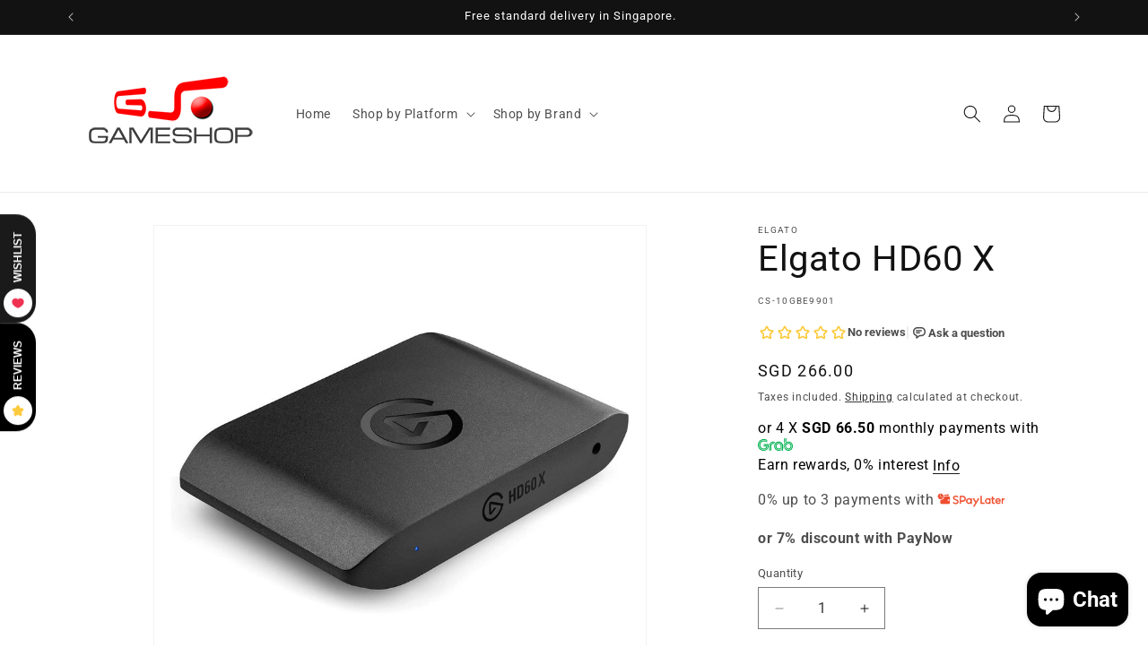

--- FILE ---
content_type: application/javascript; charset=utf-8
request_url: https://searchanise-ef84.kxcdn.com/preload_data.4V4z2v2v4Y.js
body_size: 9313
content:
window.Searchanise.preloadedSuggestions=['nintendo switch 2','nintendo switch games','ps5 game','ps5 controller','nintendo switch','ps5 console','ps5 games','playstation 5 console','nintendo switch controller','xbox controller','nintendo switch 2 games','steam deck','xbox console','next level racing','racing wheel','sim racing','logitech rs','switch games','ps4 controller','playstation portal','steering wheel','one piece','xbox series x','ps5 pro','moza racing','ps4 games','ps portal','xbox series x|s','rog ally','nintendo switch lite','pokemon cards','playstation controller','switch lite','nintendo game','gaming keyboard','next level','dual sense','moza r3','call of duty','ghost of yotei','rog ally x','gift card','racing sim','nintendo switch joy-con','gaming mouse','thrust master','moza r5','racing seat','final fantasy','ghost of','ps4 console','resident evil','nintendo switch oled','ps5 asia','dualsense edge','controller ps5','gaming headset','god of war','ps5 headset','switch controller','ps5 30th','ps5 accessories','nintendo switch oled console','nintendo switch game','nintendo games','racing simulator','game pass','playstation 5 games','ea fc 26','switch 2 games','steam gift card','nintendo switch 2 console','logitech steering','x box','demon slayer','ps 5 controller','the last of us','mechanical keyboard','playstation 5 pro','logitech g923','wireless keyboard','sim rig','logitech mouse','legion go','it takes two','game handheld','silent hill f','logitech g29','ps5 slim','nintendo joy-con','lenovo legion go','ps 5 games','fanatec wheels','switch 2 case','xbox wireless controller','death stranding','ps 5 pro','flight simulator','legion go s','sd card','dualsense wireless controller','joy con','razer gold','playseat trophy','switch oled','steam deck oled','switch console','story of seasons','ps5 disc','playstation 4 console','playseat sensation pro','ps5 pro console','thrustmaster pedal','pro controller','nintendo switch console','rs pedal','turtle beach','ps4 game','silent hill','logitech rs50','8bitdo ultimate 2','assassin\'s creed','ps5 headphones','meta ray ban','two point','pokemon legend','ps5 wheel','playstation 5 dualsense wireless controller','wwe 2k25','flight stick','nintendo oled','fantasy life','pokemon card','just dance','racing cockpit','switch case','playstation 4 controller','nintendo switch sports','street fighter 6','nintendo switch lite games','pokémon za','ps vita','playstation 5 controller','playstation plus','xbox series s','spider man','wheel base','razer v3 pro','playstation card','animal crossing','race wheel','ps portable','mortal kombat','hollow knight','mouse pad','monster hunter','elden ring','xbox battery','meta quest 3','playseat challenge','meta quest','hogwarts legacy','moza r12','nintendo lite','switch 2 pro controller','nba 2k26','play seat','rs wheel','asus rog','final fantasy vii','nintendo eshop','ps5 cover','ray ban','nintendo switch two','nintendo joy cons','xbox game pass','wireless gaming keyboard','wheel stand','switch game','hyper x','logitech pedal','pc wireless controller','ps5 drive','steam wallet','the legend of zelda','death stranding 2','gran turismo','lenovo legion','ssd for ps5','switch 2 game','astro bot','xbox game pass ultimate','nintendo switch asia','split fiction','disc drive','ea fc','nintendo card','black myth wukong','astro a50','game console','8bitdo ultimate 2 wireless controller','microsd express','stellar blade','game card','ps5 portal','nintendo controller','ps5 control','thrustmaster base','next level racing seat','dragon ball','force feedback','controller playstation','playstation games','one piece card','meta quest 3s','gaming chairs','street fighter','ready or not','driving sim','asus rog ally','gran turismo 7','playseat f1','plays at','switch dock','wireless mouse','mouse logitech','wireless xbox controller','digimon d-3','pokemon tcg','ps5 head','logitech wheel','nintendo stand','playstation vr2','super mario','pokemon games','metal gear','xbox series s console','trust master','switch accessories','tv stand','donkey kong','black myth','rune factory','thrustmaster t598','gaming monitor','dualsense wireless controller chroma','wireless headset','wireless gaming mouse','nintendo switch accessories','nintendo switch usb','playstation move','logitech pro','dragon quest','usb c cable','a way out','switch joy-cons','genki energy','street fighter 6 years 1-2 switch 2','nintendo switch 2 pro','harvest moon','f1 wheel','star wars','wu kong','moza wheel','playstation portable','steam deck white','controller grip','ring fit','pc game','gear shifter','meta glasses','pokemon tradingcard','logitech racing','racing wheels','racing simulator cockpit','xbox headset','little nightmares','xbox gift card','grand bazaar','fight stick','ps 4 games','logitech g pro','moza pedal','razer blackshark v3 pro','moza racing r12','gaming chair','ps5 overcooked','f1 steering wheel','ds lite','xbox one','8bitdo keyboard','days gone','gift cards','switch joycon','ps3 game','ps5 charge','playseat evolution','g pro','switch oled console','switch 2 accessories','hori controller','micro usb','xbox card','hard drive','assassin’s creed','racing rig','dualsense controller','head ps4','cronos the new dawn','driving ps5','ps5 vr2','razer keyboard','switch 2 dock','floor mat','the witcher','tools up','moza steering wheel','ps5 remote','blackwidow v4','mario kart','nintendo online','ps5 stand','horizon forbidden west','xbox live gift card','flight sim','grand theft auto','8bitdo ultimate','ps5 cooling','genki attack vector','bobovr s3 pro','ps5 storage','switch 2 controller','power bank','switch pro','how to by','ps card','keyboard switches','the deck','video games console','next level mat','modern warfare','racing chair','nintendo eshop card','moving out','puzzle nintendo','switch 2 japan','joy con 2','switch button','ps5 edge','little nightmare','sim racing wheel','ray ban meta','rog xbox','series x','thrustmaster wheel','razer controller','one piece switch','ps vr','micro sd express','ghost of tsushima','pokemon legends','gaming phone','witcher 3 complete','ea fc 25','ps vr2','thrustmaster t300','game controllers','nintendo accessories','power rangers','razer mouse','switch mario','dual sense edge','day to','moza r3 xbox','micro sd','ps5 ssd','spider man 2 ps5 game','nintendo disc','tony hawk','playstation console','sd card for switch','ps5 gaming','ps5 dual sense edge','assetto corsa','switch 2 console','kingdom come','limited edition','stream deck','thrustmaster pc','logitech pro wheel','quest 3s','formula one','pulse red','monster hunter wilds','thumb grip','ps5 plug','sim race','switch nes','nintendo plug','mario maker','switch controller grip','clair obscur expedition 33','game mart','sword art','pc case','game night','pokemon trading card game','nintendo switch 2 controller','the sims','off road','last of us','3d headset','ps5 charging','switch 2 grip','f1 game','track racing','nintendo switch battery','logitech rs 50','mx master 4','sim racing seat','xbox x','inferno x','red bull playseat','final fantasy tactics','xbox ally x','plate up','gaming wheel','ps elite','in the sky','pico motion tracker','razer wireless headset','steelseries headset','play date','ps4 ea sports','monitor stand','dualsense wireless','persona 3 reload','nintendo sport','pokémon switch 2','moza r9','nintendo switch 2 pro controller','battle net','disc edition','pokémon switch','nintendo switch case','direct drive','xenoblade chronicles','breath of the wild','tales of','usb c','kill switch','ps4 a way out','gaming laptop','ps5 portable','playstation 5 consol','pokemon go plus','nintendo switch 2 joy-con 2 charging grip','nba 2k25','arcade stick','razer basilisk v3','ps5 disc console','ps remote','razer basilisk','street fighter 6 years 1-2','mini pc','ally x','ninja gaiden','dynasty warrior','forza horizon','sony playstation','next level racing f gt','football manager','dynasty warriors','moza pedals','call of duty black ops 6','screen protector for nintendo switch 2','ps5 controllers','in the road','suikoden i & ii hd remaster gate rune and dunan unification wars','playseat sensation','mario kart world','genki case','wired controller','xbox elite','ps5 power','razer usb','switch pro 2 controller','switch sport','switch lite games','steam de','overcooked switch','thrustmaster stick','trade in','razer raiju','among us','genki shadowcast','logitech sim','nba 2k26 ps5','attack on titan','moza r21','usb hub','assassins creed shadows','nintendo case','pokemon game','ps5 console disc','club sport','gear shift','table clamp','go plus','rs50 pedals','playstation accessories','play station watch','display gaming','razer viper v3 pro','assassin‘s creed','trails in the sky','kingdom come deliverance','xbox ally','fifa 26 ps5','moza rs','nintendo switch oled controller','switch zelda','in zone','magic the','rs50 pedal','ori collection','ps5 call of duty','pokemon z-a','logitech ra','booster box','ps5 dualsense','ps5 case','overcooked nintendo','racing wheel bundle','playstation 5 face','t gt','xbox controller power a','controller xbox','ssd ps5','ps5 cool','nintendo switch 2 asia','playstation store','cyberpunk switch','alan wake','xbox rog ally x','x series','cockpit simulator','thrust master pedal','logitech g pro racing','pico ultra','tv monitor','ps5 playstation','playstation gift','switch 1 games','zelda amiibo','metal gear solid','super mario party','demon slayer kimetsu no yaiba the hinokami chronicles 2','shin megami tensei','rudder pedals','joystick module','xbox core','mi box','fight night','thrustmaster t150','fanatec gt dd','dead redemption','playstation 5 accessories','m edition','ghost of tsushima director\'s cut','thrustmaster t300rs','star wars outlaws','screen protector switch lite','keychron mouse','pro controller 2','racing stand','high on life','ultimate 2 wireless','hori alpha','psp game','switch cover','razer blackshark v2 pro','xbox s','pc game pass','car game set','story of season','nintendo switch pro controller','30th anniversary','ps5 edition','sound card','controller charger','king fighters xv','memory card','moza bundle','minecraft dungeons','mario kart 8','fanatec pedals','arctis nova 7','ps5 bundle','racing cockpits','ps5 earbuds','grip case','pulse elite wireless','ps5 fat','need for speed','thrustmaster pedals','ps5 fifa','ps5 pro disc drive','mario party','ps5 digital','razer kishi','playseat tv','deluxe edition','logitech headset','thrustmaster t-gt ii racing wheel','oled console','xbox x/s','moza shifter','truck simulator','pokemon shield','nintendo switch console 2','guilty gear','the world ends with you','arctis pro wireless','wireless gaming headset','racing wheel ps5','playstation 5 console disc drive edition','genki energy pack','sports nintendo','asus rog mouse','switch gift cards','rog xbox ally x','skull & co skull & co','play station 5','playstation 5 pro bundle','space marine','my play','thrust master wheel','elgato wave dx','ps5 wireless headset','ps5 wireless','atelier ryza','pin card','super smash bros','mouse dock pro','king or fighters','western digital','switch oled accessories','xbox wheel','playstation network','sim racing stand','arcade ps5','m 2 ssd','joy-con 2 charging grip','air combat','yakuza kiwami','razer microphone','next level racing gt','switch controllers','nintendo consoles','moza clutch pedal','hori racing wheel','gs pedals','logitech rs racing','football nintendo','thrustmaster gt 11','ssd nvme','red dead','racing mat','keys factory','ps5 black','razer naga','8bitdo ultimate 2 controller','playseat logitech','logitech keyboard','8bitdo ultimate bluetooth','razer barracuda','star rail','moza r','pokemon mega','farming simulator','max controller','metaquest 3s','basilisk v3 pro','ray-ban meta','nintendo fish','ultimate 2 controller','nintendo switch 2 game two','docking station','3 years game','meta quest 2','8bitdo pro 3','radiant tale','playstation console asia','house flipper','sony dualsense edge wireless controller for playstation 5','nintendo spli','ps5 fan','stream deck neo','xbox one controller','razer firefly','8bitdo usb','pico motion','taiko no tatsujin','hori split pad','switch 2 joy con','logitech g pro wheel','switch 2 travel case','switch bag','r5 bundle','x men','nba 2k18','tomb raider','play station 5 console','logitech mix','elgato facecam 4k webcam','switch 2 battery','octopath traveler','nintendo switch 2 local','ai glasses','vr headset','rs pedals','pulse 3d','race simulator','sim racing cockpit','motion sensor','ps5 camera','desk mat','nintendo ac adapter','seat logitec','g rs','ps5 controller with','quest air','nintendo console','gt seat add on','f1 seat','xbox rog','fast furious nintendo','express memory card','logitech g racing pedals','ps 5 memory','pokemon booster','mafia the old country','logitech pri','super smash','gaming desktop pc','path of','switch 2 adapter','digital download','corsair virtuoso pro','need for','ps5 cable','headsets for playstation','assassins creed','gt wheel','thrustmaster shifter','keyboard cable','hori fighting stick mini','far cry 6','ps vita\'s','logitech ped','razer wireless mouse','sony pulse','hell is us','blackshark v3','keychron max','counter strike','cooking mama','ps plus','moza racin r5','razer v2 pro','resident evil 3','nintendo switch 2 case','ps5 collection','fighting stick','nintendo game cart','ps4 dualshock 4 wireless controller','formula instinct','gt pro','playseat trophy gearshift','ps5 slim disc drive','playstation 5 slim digital','moza es','wolverine v2 pro','nintendo remote','video cable','legends z a','go pro','vr games','wi kong','8bitdo pro','ps5 disc edition','legend of heroes','memory stick','8bitdo retro 108','power ranger','touch and go','thrustmaster wheel base','moza wheelbase','next level racing flight','switch lite case','switch lite stand','ks wheel','galactic purple','logitech g502','dragon age','marvel ps5','razer wired','hori card case','logitech yeti','playstation 5 slim console digital edition 30th anniversary limited edition','touch n go','nintendo switch 2 adapter','casing for nintendo switch','tears of the','v3 pro','hori aloha','ps4 corsair','ps5 plate','turtle battle','ps games','mafia the','moza brake','nintendo switch oked','switch lite console','gta5 for','vita game','sony dualsense','like a dragon','thrustmaster sol','sol r2','ps5 controller asia','nintendo switch animal crossing new horizons','ava base','re ment','play set','playstation led','fan ps5','cooling fan','la noire','portal remote player','hdmi cable','nintendo pro controller','razer blackshark','pin pin','z1 extreme','logitech g920','until dawn','x series x','playstation 5 digital','corsair mouse','new ps5 games','nintendo digital','unicorn overlord','game build','game limited edition','game collector edition','final fantasy xvi','red magic','paper mario','moza gear','ps5 dobe','games uses','razer huntsman','razer headset','game card case','fitness boxing','mario nintendo switch','pokemon snap','dualsense black','vanguard ps5','game boy','thrustmaster sf1000','series s','pico 4 ultra','playstation network card','slay the','fire emblem','bet blade x','nintendo switch 1 controller','elden ring shadow of erdtree','xbox consoles','playseat mat','g502 x plus','three kingdoms','pulse explore','dynasty warriors origin','razer deathadder','gears of war','nintendo switch 2 dock','playseat instinct','thrustmaster ferrari 488 gt3 wheel','thrustmaster steering wheel','gaming racing','playstation 5 dualsense wireless controller 30th anniversary limited edition','sandisk ultra','dead cells','house of dead','stream deck mini','co op game','heroes of might','sandisk 1tb','next level racing full set','thrustmaster tm wheel add-on','rog l','first berserker khazan','razer viper','ps5 peo','premium edition','gold edition','shin chan','joy-con pastel','switch flex','nintendo ds','charging grip','playstation pro','playseat rig','quick release','all button','moza clutch','steering ps5','shock blue','x real','ps5 consoles','the hundred line','moza e racing wheel','hf8 pro','games for playstation 5','football games','monster hunter wild','logitec shifter','win wing','hades ii','vr ps5','detective pikachu','razer blackshark v2 pro headset','wireless g pro x 2 lightspeed','pulse elite','superlight 2c','razer wrist','fifa ps4','sniper elite','rs clutch','ps gift','football manager 26','headset for ps5','moza lite','f 1 simulator','8bitdo mecha break','digital game','mhg flightstick','streets of rage','trees of rage','red faction','fantasy life i','fighting stick switch','just dance 2026','age of calamity','razer seiren','logitech superlight 2c','playstation 5 dualsense wireless controller sterling','quest 2 dock','quest 2 do','nintendo switch cable','control\'s edition','swee lee','razer zenless','ps5 game digital','my play watch','g502 wired','xbox sgd card','xbox us card','xbox usa','xbox usa card','arcade gun','racer revenge','gran turismo ps5','the last of us 2','last of 2','trails in the sky 1st chapter nintendo switch','ddr mini','mini link','genki dual','r4 deck','card tcg','xbox us','xbox card us','play seat amg','asus xbox','mega dream ex','left dead','left 4 dead','the legend of','apex pro tkl','horipad dragon quest','pac-man world','gt lite','finger glid','razer speaker','nintendo switch accessory','switch oles','pokemon friend','belkin switch 2 case','razer cobra','dual send','retro games','sandisk microsd','next level racing f gt lite','ps5 co sole','call of duty ps4','carnival games','double dragon','burnout paradise','genshin impact','thrustmaster handbrake','thrustmaster gears','ac adap','including valorant','valorant champion','need for speed payback','nintendo switch console oled','ps5 pink controller','pink controller','vr headsets','final fantasy rebirth','k70 core','thrustmaster tmx force feedback','t300 rs gt','ts-xw t-gt t300 tx and ts-pc','digimon d-3 detect & discover 25th color','batman arkham','call of duty 7','moza gear shifter','rog wireless keystroke','rog wireless','ps5 ca','mario was arty','nintendo switch joycon','pendulum digimon','house of the','razer phantom','genki travel','super bomberman','an thor','second hand','mega brave','dobe playstation','nintendo switch lite flip cover','sony disc drive slim for playstation 5','logitech gear','logitech stick','jump force','next level racing f-gt','puzzle fighter','red dead switch 2','taxi life','mario party superstars','headphones razer','games ps5','ps5 pro open box','thrustmaster t128 xbox','8bit do','ps4 controllers','kill la kill','quest 3 controller','project motor racing','onexplayer x1 pro','jou con','dead or alive 4','elgato capture card','ps5 pink','two points','shooting mechanics','harry potter','nova elite','river city saga','genki aegis shield','playstation vita','bobo vr','on zone','corsair k70 core se rgb mechanical wired gaming keyboard cherry blossom','dark cherry blossom','fatal frame','ps5 simulator','8bitdo ultimate 2 bluetooth','league football','ps5 fifa 26','gear shifte','thrustmaster tx','legend of zelda','ps5 digimon','playstation accessory','genki power bank','romance three kingdoms remake','rog phone','playstation 4 control','thrustmaster flight','facial interface','mx keys','sony f','iine charging grip','hasbro game night','farming simulator ps5','voucher code','honey comb','meta ray-ban','assassins creed nintendo','world of warcraft','capcom fighting','spider man 2','logitech clutch','nintendo fishing','turtle beach victrix pro','that time i got reincarnated as a slime isekai chronicles','phone rog','razer nommo','chroma teal','call of the mountain','under sackboy','8bitdo retro','razer ps5','avatar ps5','call off duty','blizzard games','rog ally xbox','playstation icon','xbox controller razer wolverine','razer card','sparco mod','full metal','nintendo 3ds','xbox stick','spooky nintendo','rs50 system','logitech 3d','logitech g903','ssd for playstation','rayman legends','arcade spirits','pokemon legends z-a','outer worlds','ghost ps5','kraken v4','advanced wars','dualsense white','the last of us remastered','dualsense japan white','controller switch 2','bluetooth controller switch 2','huntsman v3 pro mini','joystick nintendo switch','nintendo switch split pad','viper v3 pro','pico vr','eye tracking','honeycomb bravo','gun controller','sony x','minecraft dungeon','thrustmaster t98 ferrari 296 gtb','switch butt-kicking','switch casing','rift bound','metroid prime','stellar crown','samurai shodown','hello kitty island adventure','ys switch','ps5 slim disc','logitech mx master','switch 2 joy cons','switch 2 anti glare','lego party','thrustmaster 3 pedals','ultra street fighter','ultra street fighter iv','pokemon z a','playstatio card','formula cockpit','playstation 5 dualsense wireless controller white','fifa manager','skull & co','split pad','switch joypad','moza ks','moza sk','no mans sky','no mans','no mana sky','anti glare','mobile legends','digimon story','gt lite pro','legio go','x|s and xbox one','fighting s','pan gigantic','rs wheel hun','ghost yotei','r3 bundle moza','pokeball plus','black ops 7','thrustmaster t128','next level gt racer','stick module','lap desk','stream dec','next level racing mat','nintendo shop','sherlock holmes','your toy','pokemon z','baba is','logitech challenge','genki force field 2','limited edition ps5 controller','god of war controller','doom controller','razer blackwidow','cooking kitchen','street fighter nintendo','capcom nintendo','30th anniversary limited','cashback bonus','microphone arm','switch 2 pokemon','thrustmaster t248','logitech panel','playseat screen','keyboard stand','next level racing floor mat','seam deck','t-gt ii','chroma pearl','portal remote','the bazaar','g923 xbox','tales of arise','bobovr m3 pro','8bitdo retro mechanical keyboard','ps5 monster hunter','xbox controller razer','hori mario kart racing wheel pro deluxe','sim stand','keychron q6 he qmk wireless custom keyboard','fantasy life i the girl who steals time','ps4 motion sensor','logitech wheel hub','fsr2 formula','mario nintendo switch 2','trainer box','street fighter 6 years 1-2 fighters edition','ps2 game','red bull racing','playstation edge controller','playseat red bull','corsair hs80 wireless','playseat mat xl','hogwarts legacy switch 2','plays ear','minecraft legends','a wonderful life','dark souls','infinite wealth','ghost of your','pokemon pikachu nintendo switch','touch and go pin','ps5 collector','nintendo switch gen','nintendo switch gen 1','one piece ps5','playseat intelligence','fast & furious','super party nintendo','car seats','kraken kitty v3 pro','ps4 fifa','8bitdo ultimate 2 wireless','hyperx cloud','pokemon go','mini evo','playstation slim console japan','jujutsu kaisen','mx mechanical','logitech rs pedal','playstation 5 pro disc','next level racing gt elite','the crew','logitech g edition','meta 3s head strap','meta quest 3s headset','playseat challenge x','dd pro','ultimate alliance','playseat formula intelligence','playseat floor mat xl','r3 moza','mo za r9','no man’s sky','ks steering','play station 4','vision of mana','digital edition','game stop','corsair virtuoso','corsair void','logitech g rs50 drive drive','logitech g rs track wheel','logitech g rs clutch','steam card','xbox live','sony dualsense 5 wireless controller','playstation 5 console asia','onexplayer onexplayer','switch cyberpunk','one x players','thrustmaster f1','nintendo switch oled warranty','deck oled','nintendo keyboard','resident evil village gold edition','logitech rsh','bluetooth speaker','sony earbuds','viper pro','8bit keyboard','xbox charging','x elite','playstation 5 console covers','playstation 5 covers','wuchang fallen feathers','kids game','hori usb camera','h pattern shifter','h pattern','crp2 pedals','fc switch','star wars outlaws 2','fanatec gran','next level racing seats','hori rap','hori arcade','hori nolva','crysis remastered','pokemon sword shield','street fighter 30th anniversary','switch lite coral','dance dance','rgb mousepad','internal hard drive','pokémon violet','next level racing folding','asus mouse','black widow','story of seasons grand','ea sports','ps5 cover set','ps5 dualsense edge','moza flight','racing games switch 2','premium acc','razer steam control','razer steam','moza ab9 ffb base','switch micro sd card','street fighter 5','stick for x','tomtoc switch lite','switch 2 pro control','special editions','elgato stream deck scissor keys','joy consoles','barracuda x','of azure 2','dead space','age of empire','blackshark v2','deathstalker v2','ps5 console dual control','boom arm','playseat shifter pro','headphone amplifier','nvme internal','xbox series console','sim magic','retro 87 keyboard','mafia old country','pga tour','nintendo 2 yakuza','dualsense charging station','rog delta','snack world','3d printer','keychron c3','no a r3','fishing switch','razer viper v3 hyperspeed','cosmic red','dualsense wireless controller white','demon hunter','switch game software','8bitdo sn30','ps5 vita','split pad pro','nba nintendo','basilisk v3 x hyperspeed','contact no','play sear','sd express','v buck','monitor light','claw a','logitech mx ergo s advanced','logitech wireless','no man sky','nintendo lite case','microsd express card','corsair k70','ps5 disc drive','moz r5','playseat formula instinct','black and white','quest 2 controller','game pass ultimate','moza brake pedals','sony playstation vr2','story of','space invader','keychron m6','wild hunt','carrying case for meta quest','nintendo switch gameshop','nintendo switch gta','nintendo switch fifa','nyko ps4','rog scabbard','8bitdo xbox','elgato prompter','iine cooling fan for ps5','v2 max','final fantasy viii remastered','square enix switch','games console','ps4 or 5 games','race line','pubg up','legend arceus','super mario odyssey','the last of us part 1','playstation 5 portable','switch bug','playseat formula','simulators cockpit','logitech g pro x 60 lightspeed wireless tactile switch gaming keyboard','extend warranty','moza xbox','xuan yuan sword','8bitdo mouse','gundam seed','nintendo switch animal crossing new','playstation credit','logitech g92','extended warranty','gear stick','legend of legacy','hori horipad','razer black shark v2 pro','demon slay','ps4 wwe 2k24','gatz cooling fan','zumba burn','genki attack','wu chang','wild hearts','pokemon scarlet','taxi chaos','aerial life','nintendo switch cases','microsoft office','backbone one','razer viper v3','ace attorney','moza racing r9','ps5 hdmi','car set','razer kraken','moza racing bundle','ea sports fc 25 ps5/asia','ps5 disk','meta headliner','gt add-on','tomtoc lite','nintendo pro','micro sd card reader','uncharted the lost legacy','ps5 ea sports','nintendo switch 2 card','spider man controller','sound card adapter','in-game credits','next level racing motion','hunt down','gal gun','dark descent','dead rising','es wheel','iine bag','stick shift','edge controller','8bitdo retro wireless mechanical keyboard for windows and android','8bitdo retro 18 mechanical numpad','steam wallet card','switch 2 charging stand','final fantasy vii rebirth','pro evolution','party of legends','crash team rumble','logitech g astro','switch joy-con','igs classic','mass effect','alone in the dark','mario bro','hand held','switch game music','def jam','mario kart switch','nintendo switch controller strap','nintendo memory cards','ngs unbound','cold war','cs elite','thrustmaster ferrari','xbox gift','online membership','hyper x cloud 3','logitech g733','world war z','playstation 5 stand','dualsense edge black','mario deluxe','capture card','tomb raider 1-3 remastered ps4','black ops 6','oculus quest 3','horizon forbidden','8bitdo wired','play zone','dark siders','fast fusion','detroit become human','nintendo switch2','thrustmaster quick release adapter','ps5 cooler','thrustmaster adapter','clair obscur','hatsune miku','xbox wired','flash drive','playseat tv stand triple','hori wired horipad dragon quest','asus miku gaming mouse','r3 bundle','hori apex','ferrari steering wheel','track racer','mario world','hello neighbour','game boy advance','thrustmaster 488 gt3','playstation portal remote player','gta ps4','into the dead','elgato facecam','kishi v3','life vertical','bravely default','oculus quest','switch 2 steering wheel','express delivery','nintendo with','corsair k70 pro mini','moza mbooster pedal set','big brain academy brain vs brain','go pro 13','home thrustmaster','thrustmaster t818','xbox paddles','mario hat','tv mount','moza crp','moza crp2','logitech g435','pico 4 vr','usb extended','play station console cover','playstation 5 case','iron man','dead cell','razer top up','attack vector','formula lite pro','nintendo switch dock set','adapter plate','kishi v3 pro','hitman world','nintendo switch/japan','wii games','g29 driving','iine switch 2','10 in 1 accessories set for playstation portal','dualsense charge','k2 he','ps console','sonic x shadow','xbox sar','hd camera','river city','fishing star world tour','mx master 3s','big brain academy','challenge x','free stand','power play','winter sports'];